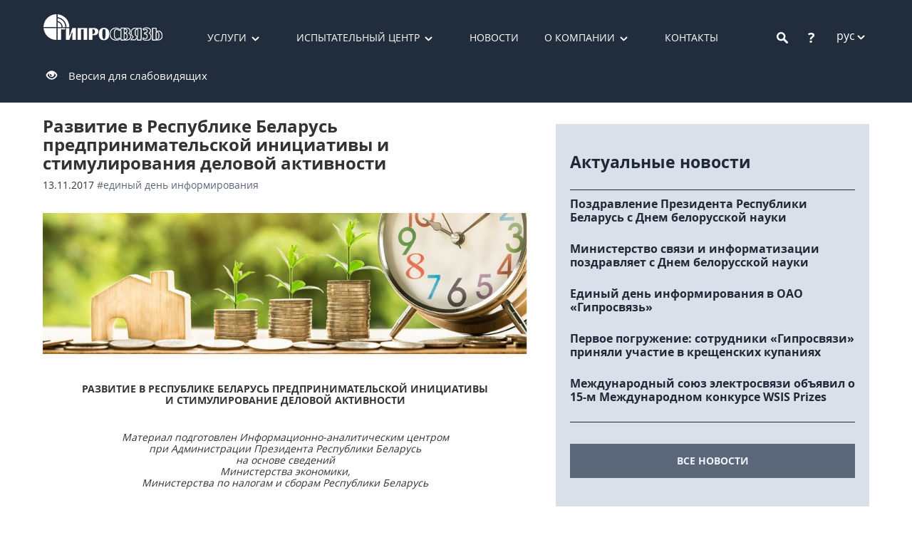

--- FILE ---
content_type: text/html; charset=utf-8
request_url: https://giprosvjaz.by/ru/news/razvitie-v-respublike-1397
body_size: 30816
content:

<!DOCTYPE html>
<html>
<head lang="ru">
    <meta charset="UTF-8" />
    <meta content="width=device-width, initial-scale=1.0" name="viewport">
    

    <title>Развитие в Республике Беларусь предпринимательской инициативы и стимулирования деловой активности</title>
    <link REL="shortcut icon" href="/favicon.ico">
    <link href="/css?v=hMoG1QXvRiIKQEsxZk7sKjYwtcxK40JqOYv7SRkMjwA1" rel="stylesheet"/>

    <link href="/css/modaler?v=2RMttQit2RR-Ihw0U-EZa_82V9kIAuVWSFfIhBCk4_I1" rel="stylesheet"/>

    
    <link href="/css/news?v=PHB0ABwmkocaAWcWxyRlD4hgyDYYyoYym4J9BSaatB81" rel="stylesheet"/>


</head>
<body>
    <script>
        (function (i, s, o, g, r, a, m) {
            i['GoogleAnalyticsObject'] = r; i[r] = i[r] || function () {
                (i[r].q = i[r].q || []).push(arguments)
            }, i[r].l = 1 * new Date(); a = s.createElement(o),
                m = s.getElementsByTagName(o)[0]; a.async = 1; a.src = g; m.parentNode.insertBefore(a, m)
        })(window, document, 'script', '//www.google-analytics.com/analytics.js', 'ga');
        ga('create', 'UA-72020717-1', 'auto');
        ga('send', 'pageview');
    </script>
    <!-- Yandex.Metrika counter -->
    <script type="text/javascript">
        (function (d, w, c) {
            (w[c] = w[c] || []).push(function () {
                try {
                    w.yaCounter34544060 = new Ya.Metrika({
                        id: 34544060,
                        clickmap: true,
                        trackLinks: true,
                        accurateTrackBounce: true,
                        webvisor: true
                    });
                } catch (e) { }
            });

            var n = d.getElementsByTagName("script")[0],
                s = d.createElement("script"),
                f = function () { n.parentNode.insertBefore(s, n); };
            s.type = "text/javascript";
            s.async = true;
            s.src = "https://mc.yandex.ru/metrika/watch.js";

            if (w.opera == "[object Opera]") {
                d.addEventListener("DOMContentLoaded", f, false);
            } else { f(); }
        })(document, window, "yandex_metrika_callbacks");
    </script>
    <noscript>
        <div>
            <img src="https://mc.yandex.ru/watch/34544060" style="position: absolute; left: -9999px;" alt="" />
        </div>
    </noscript>
    <!-- /Yandex.Metrika counter -->
    <!--[if lt IE 9]><p style="text-align: center; padding: 10px; background-color: khaki;"><strong>Ваш браузер устарел. Пожалуйста, обновите его.</strong></p><![endif]-->
    <div class="page-wapper">
        <header>
            <div class="container-fluid bg-sapphire--l">
                
                <div id="xs-menu" style="right: -230px; position: fixed" class="visible-xs visible-sm">
                    <div><a class="" href="/ru/services">Услуги</a></div>
                    <div><a class="" href="/ru/labs">Испытательный центр</a></div>
                    <div><a class="" href="/ru/news">Новости</a></div>
                    <div><a class="" href="/ru/about">О компании</a></div>
                    <div><a class="" href="/ru/contacts">Контакты</a></div>
                    <div><a class="" href="/ru/activities">Деятельность</a></div>
                    <div><a class="" href="/ru/history">История</a></div>
                    <div><a class="" href="/ru/licenses">Лицензии и Сертификаты</a></div>
                    <div><a class="" href="/ru/administrative_procedures">Административные процедуры</a></div>
                    <div><a class="" href="/ru/vacancies">Вакансии</a></div>
                    <div><a class="" href="/ru/feedback">Электронные обращения</a></div>
                    <div><a class=" visible-m-xs" href="/ru/Faq">Вопросы и ответы</a></div>
                    <div><a class=" visible-m-xs" href="/ru/search">Поиск</a></div>
                </div>
                
                <div id="box" class="container">
                    <div class="header">
                        <a href="/">
                            <img src="/Content/WebUBL/images/logo.png" class="logo" alt="ОАО &#171;Гипросвязь&#187;" />
                        </a>
                        <div class="menu-main hidden-xs hidden-sm">
                            <ul>
                                <li class="more">
                                    <a class="" href="/ru/services">Услуги</a>
                                        <ul class="drop-menu">
                                                    <li><a href="/ru/services/group/ekspertiza-v-sfere-cifrovogo-razvitiya-13">Экспертиза в сфере цифрового развития</a></li>
                                                    <li><a href="/ru/services/group/reviziya-it-landshafta-chastnyx-kommercheskix-organizacij-14">Ревизия ИТ-ландшафта частных коммерческих организаций</a></li>
                                                    <li><a href="/ru/services/group/reviziya-it-landshafta-gosudarstvennyx-organizacij-17">Ревизия ИТ-ландшафта государственных организаций</a></li>
                                                    <li><a href="/ru/services/group/ekonomika-dannyx-18">Экономика данных</a></li>
                                                    <li><a href="/ru/services/group/pokazateli-cifrovogo-razvitiya-ekonomiki-i-ate-15">Показатели цифрового развития экономики и АТЕ</a></li>
                                                    <li><a href="/ru/services/group/obrazovatelnye-uslugi-16">Образовательные услуги</a></li>
                                                    <li><a href="/ru/services/group/sertifikaciya-i-deklarirovanie-sootvetstviya-5">Сертификация и декларирование соответствия</a></li>
                                                    <li><a href="/ru/services/group/proektirovanie-i-izyskaniya-1">Проектирование и изыскания</a></li>
                                                    <li><a href="/ru/services/group/texnicheskie-ispytaniya-4">Технические испытания</a></li>
                                                    <li><a href="/ru/services/group/analiticheskie-i-konsultacionnye-uslugi-6">Аналитические и консультационные услуги</a></li>
                                                    <li><a href="/ru/services/group/nauka-i-issledovaniya-2">Наука и исследования</a></li>
                                        </ul>
                                </li>
                                <li class="more">
                                    <a class="" href="/ru/labs">Испытательный центр</a>
                                        <ul class="drop-menu">
                                                    <li><a href="/ru/labs/nauchno-issledovatelskij-i-ispytatelnyj-centr-4">Научно-исследовательский и испытательный центр</a></li>
                                                    <li><a href="/ru/labs/niil-to-1">НИИЛ ТО</a></li>
                                                    <li><a href="/ru/labs/emc-lab-2">НИИЛ ЭМИ</a></li>
                                                    <li><a href="/ru/labs/nil-sus-3">НИЛ СУС</a></li>
                                        </ul>
                                </li>
                                <li class="menu-main--other">
                                    <a class="" href="/ru/news">Новости</a>
                                </li>
                                <li class="more">
                                    <a class="" href="/ru/about">О компании</a>
                                    <ul class="drop-menu">
                                        <li><a class="" href="/ru/activities">Деятельность</a></li>
                                        <li><a class="" href="/ru/history">История</a></li>
                                        <li><a class="" href="/ru/licenses">Лицензии и Сертификаты</a></li>
                                        <li><a class="" href="/ru/administrative_procedures">Административные процедуры</a></li>
                                        <li><a class="" href="/ru/vacancies">Вакансии</a></li>
                                        <li><a class="" href="/ru/feedback">Электронные обращения</a></li>
                                    </ul>
                                </li>
                                <li><a class="" href="/ru/contacts">Контакты</a></li>
                            </ul>
                        </div>
                        <div class="header-elements">
                            <div class="header__search">
<form action="/ru/search" method="get">                                    <span class="btn-search"></span>
                                    <input type="search" name="s" class="form-control" />
</form>                            </div>
                            <div class="header__question">
                                <a href="/ru/Faq">?</a>
                            </div>
                                <div class="header__language">
                                    <span class="pointer" data-toggle="collapse" data-target="#more-lang" aria-expanded="false">рус</span>
                                    <div class="collapse" id="more-lang">
                                            <div>
                                                    <p style="color: silver; padding: 0; margin: 0;">eng</p>
                                            </div>
                                            <div>
                                                    <p style="color: silver; padding: 0; margin: 0;">бел</p>
                                            </div>
                                    </div>
                                </div>
                            <div class="header__menu">
                                <a class="btn-xs-menu outline" data-href="#xs-menu" data-open="false" data-id="#box">
                                    <div class="mn">
                                        <hr />
                                        <hr />
                                        <hr />
                                    </div>
                                    <div class="cls">
                                        <div>
                                            <hr />
                                            <hr />
                                        </div>
                                    </div>
                                </a>
                            </div>
                            
                        </div>
                        <div class="to-poor-vision-button">
                            <span class="glyphicon glyphicon-eye-open" aria-hidden="true"></span>&nbsp;&nbsp;&nbsp;
                            <a href="/ru/News/PoorVision">Версия для слабовидящих</a>
                        </div>
                    </div>
                </div>
            </div>
        </header>
        <div class="main">
            
<div class="container">
    <div class="news">
                <h1 class="txt-header">Развитие в Республике Беларусь предпринимательской инициативы и стимулирования деловой активности</h1>
        <p class="txt-date">
            13.11.2017
                    <span><a class="tag" href="/ru/news?tag=14">#Единый день информирования</a></span>
        </p>
            <div class="news-img" style="background-image: url(/Images/article/1397/68013f2b909a4160978ab73b7dd81a4c.jpg)"></div>
        <div class="news-content"><p style="text-align: center;"><strong>РАЗВИТИЕ В РЕСПУБЛИКЕ БЕЛАРУСЬ ПРЕДПРИНИМАТЕЛЬСКОЙ ИНИЦИАТИВЫ <br> И СТИМУЛИРОВАНИЕ ДЕЛОВОЙ АКТИВНОСТИ</strong></p>
<p><em>&nbsp;</em></p>
<p style="text-align: center;"><em>Материал подготовлен Информационно-аналитическим центром </em><br><em> при Администрации Президента Республики Беларусь </em><br><em>на основе сведений </em><br><em> Министерства экономики, </em><br><em> Министерства по налогам и сборам Республики Беларусь </em></p>
<p>&nbsp;</p>
<p style="text-align: justify;"><strong>Устойчивое социально-экономическое</strong><strong> развитие страны во многом зависит от уровня активности малого и среднего предпринимательства</strong> (далее&nbsp;&ndash;&nbsp;МСП). Данный сектор экономики является достаточно мобильным и может сгладить негативные процессы в сфере занятости населения, обеспечить социальную адаптацию высвобождающихся с крупных предприятий работников, а также сформировать новые рыночные ниши и точки экономического роста.</p>
<p style="text-align: justify;"><strong>Вопросы активизации в Беларуси деловой инициативы находятся под постоянным контролем Президента А.Г.Лукашенко.</strong></p>
<p style="text-align: justify;">Глава государства 21 апреля 2017&nbsp;г. в своем Послании к&nbsp;белорусскому народу и Национальному собранию Республики Беларусь особо отметил: &rdquo;Надо для бизнеса сделать столько, сколько надо. Чтобы он мог функцио-нировать, чтобы он мог открыть дело, работать без оглядки и понимать, что никто незаконно к нему не придет и не начнет выколачивать из него взятки&hellip; <strong>Главное право человека &ndash; на труд и достойную заработную плату. И это право человека мы должны обеспечить&ldquo;</strong>.</p>
<p style="text-align: center;"><strong>****</strong></p>
<p style="text-align: justify;"><strong><u>Общая статистика МСП</u></strong></p>
<p style="text-align: justify;"><strong>В Республике Беларусь любой желающий может свободно заниматься предпринимательской деятельностью</strong> с момента государственной регистрации в качестве индивидуального предпринимателя или юридического лица, а по некоторым видам, которые до недавнего времени были предпринимательской деятельностью, и без регистрации.</p>
<p style="text-align: justify;"><strong><em>Справочно:</em></strong></p>
<p style="text-align: justify; padding-left: 30px;"><em>Справочно-информационные сведения и описание необходимых шагов для начала бизнес-активности размещены в разделе &rdquo;Малый и средний бизнес&ldquo; на официальном сайте Министерства экономики Республики Беларусь (<a href="http://www.economy.gov.by/ru/small_business-ru/">http://www.economy.gov.by/ru/small_business-ru/</a>) в тематических рубриках &rdquo;Как начать свое дело: от замысла до воплощения&ldquo;, &rdquo;В помощь индивидуальному предпринимателю&ldquo; и др.</em></p>
<p style="text-align: justify;">В соответствии с Законом Республики Беларусь от 1 июля 2010 года &rdquo;О поддержке малого и среднего предпринимательства&ldquo; <strong>МСП </strong>в нашей стране <strong>включает</strong>:</p>
<p style="text-align: justify;"><strong>субъекты малого предпринимательства</strong></p>
<ul style="text-align: justify;">
<li>индивидуальные предприниматели, зарегистрированные в Республике Беларусь;</li>
<li>микроорганизации &ndash; зарегистрированные в Республике Беларусь коммерческие организации со средней численностью работников за календарный год до 15 человек включительно;</li>
<li>малые организации &ndash; зарегистрированные в Республике Беларусь коммерческие организации со средней численностью работников за календарный год от 16 <br> до 100 человек включительно;</li>
</ul>
<p style="text-align: justify;"><strong>субъекты среднего предпринимательства</strong></p>
<ul style="text-align: justify;">
<li>зарегистрированные в Республике Беларусь коммерческие организации со средней численностью работников за календарный год от 101 до 250 человек включительно.</li>
</ul>
<p style="text-align: justify;"><strong>Сектор малого предпринимательства</strong> обеспечивает занятость населения и&nbsp; <strong>сосредоточен в сферах услуг населению</strong> (по итогам 2016 года &ndash; 73% от общего количества микро- и малых организаций, в том числе в сфере торговли &ndash; 37%). Таким образом, имеет место отраслевая концентрация малых предприятий.</p>
<p style="text-align: justify;"><strong>В сфере индивидуального предпринимательства складывается аналогичная ситуация </strong>(в сфере услуг заняты около 85% индивидуальных предпринимателей).</p>
<p style="text-align: justify;">Со средним бизнесом связано решение задач по обеспечению экономического роста и перехода на инновационный путь развития. <strong>Средние предприятия в б&oacute;льшей степени представлены в сфере производства</strong> (около 68% таких организаций осуществляют деятельность в области промышленности, строительства, сельского хозяйства).</p>
<p style="text-align: justify;">По итогам 2016 года <strong>численность занятых в микро-, малых и средних организациях, численность индивидуальных предпринимателей и привлекаемых ими наемных лиц</strong><strong> составила</strong> <strong>1&nbsp;319,4 тыс.</strong> <strong>человек</strong> и увеличилась, по сравнению с 2015 годом, на&nbsp; 10,3 тыс. человек, или на 0,8% (2015 год &ndash; 1&nbsp;309,1 тыс. человек).</p>
<p style="text-align: justify;">По данным МНС, <strong>количество микро-, малых и средних организаций</strong> на 1 сентября 2017&nbsp;г. составило <strong>111,6&nbsp;тыс.&nbsp;единиц</strong>.</p>
<p style="text-align: justify;"><strong><em>Вниманию выступающих: </em></strong><em>здесь и далее ц</em><em>елесообразно приводить соответствующие сведения и примеры применительно к конкретному региону (городу). </em></p>
<p style="text-align: justify;">На 1 сентября 2017&nbsp;г. в республике осуществляли деятельность <strong>234,5&nbsp;тыс. </strong><strong>индивидуальных предпринимателей</strong>.</p>
<p style="text-align: justify;"><strong>Индивидуальные предприниматели не только работают сами, но и создают новые рабочие места в сегодняшнее непростое время.</strong></p>
<p style="text-align: justify;">Численность привлекаемых индивидуальными предпринимателями наемных лиц составила:</p>
<ul style="text-align: justify;">
<li>за 2016 год &ndash; 46,9 тыс. человек (увеличилась, по сравнению с аналогичным периодом прошлого года, на 15,2%, или на 6,2&nbsp;тыс. человек);</li>
<li>за январь &ndash; июнь 2017 г. &ndash; 48,3 тыс. человек (увеличилась, по сравнению с аналогичным периодом прошлого года, на 16,6%, или на 6,9 тыс. человек).</li>
</ul>
<p style="text-align: justify;"><strong><u>Экономические показатели МСП</u></strong></p>
<p style="text-align: justify;">По данным Минэкономики, <strong>доля валовой добавленной стоимости </strong>(далее&nbsp;&ndash;&nbsp;ВДС)<strong> субъектов МСП (включая индивидуальных</strong><strong> предпринимателей) в ВДС страны за 2016 год составила 27,5%.</strong></p>
<p style="text-align: justify;"><strong><em>Справочно:</em></strong></p>
<p style="text-align: justify; padding-left: 30px;"><em>Валовая добавленная стоимость &ndash; разность между выпуском и промежуточным потреблением, исчисляемая по видам экономической деятельности. Термин &rdquo;валовая&ldquo; указывает на то, что показатель включает потребленную в процессе производства стоимость основного капитала.</em></p>
<p style="text-align: justify;">Наибольший удельный вес субъектов МСП (включая индивидуальных предпринимателей) в ВДС региона в 2016 году отмечен по г.Минску и Минской области &ndash; 40,7% и 32,6% соответственно, наименьший&nbsp;&ndash;&nbsp;по Гродненской и Гомельской областям &ndash; 17,6% и 16,3% соответственно. По Брестской области доля ВДС составила 24,2%, Витебской&nbsp;&ndash;&nbsp;18,1%, Могилевской&nbsp;&ndash;&nbsp;21,6%.</p>
<p style="text-align: justify;"><strong>Удельный вес занятых в сфере малого и среднего </strong><strong>предпринимательства (с учетом индивидуальных предпринимателей</strong><strong> и привлекаемых ими наемных лиц) от общей численности занятых в экономике по итогам 2016 года составил 29,9%</strong>.</p>
<p style="text-align: justify;">По данным МНС, доля<strong> платежей от &nbsp;субъектов малого и среднего предпринимательства</strong> (без ИП) в &nbsp;общей сумме поступлений, контролируемых налоговыми органами, составила:</p>
<ul style="text-align: justify;">
<li>за 2016 год &ndash; 28,8% от общих поступлений, или 5&nbsp;934,8&nbsp;млн. руб.;</li>
<li>за январь &ndash; август 2017 г. &ndash; 29,8% от общих поступлений, или 4&nbsp;371,7&nbsp;млн. руб.</li>
</ul>
<p style="text-align: justify;"><strong><em>Справочно:</em></strong></p>
<p style="text-align: justify; padding-left: 30px;"><em>Налоговые органы администрируют более 70% поступлений в консолидированный бюджет республики, в том числе в местные бюджеты &ndash; 100%. </em></p>
<p style="text-align: justify;">Доля<strong> платежей от индивидуальных предпринимателей</strong> в &nbsp;общей сумме поступлений, контролируемых налоговыми органами, составила:</p>
<ul style="text-align: justify;">
<li>за 2016 год &ndash; 2,1% от общих поступлений, или 429,9 млн. руб.;</li>
<li>за январь &ndash; август 2017 г. &ndash; 2,2% от общих поступлений, или 317 млн. руб.</li>
</ul>
<p style="text-align: justify;"><strong><u>Улучшение деловой среды в Республике Беларусь</u></strong></p>
<p style="text-align: justify;"><strong><em>Оптимизация административных процедур</em></strong></p>
<p style="text-align: justify;">Осуществляется в рамках Государственной программы &rdquo;Малое и среднее предпринимательство в Республике Беларусь&ldquo; на 2016 &ndash; 2020 годы (далее &ndash; Государственная программа):</p>
<ul style="text-align: justify;">
<li>в 2016 году были упразднены <strong>32</strong> излишние, неактуальные и неэффективные административные процедуры для бизнеса;</li>
<li>в январе &ndash; июне 2017 г. отменены <strong>15</strong> и упрощены <br> <strong>9</strong> административных процедур.</li>
</ul>
<p style="text-align: justify;">Ведется работа по <strong>созданию электронного реестра административных процедур</strong>, осуществляемых по заявлению юридических лиц и индивидуальных предпринимателей <em>(ввод в эксплуатацию запланирован на 2018 год)</em>. Будущий реестр &ndash; не просто актуальный перечень административных процедур в свободном доступе, но и четкие инструкции по их осуществлению, начиная с бланка заявления, требований к представляемым документам, и заканчивая сведениями о конкретном уполномоченном органе.</p>
<p style="text-align: justify;">Неотъемлемой частью Государственной программы стала &rdquo;дорожная карта&ldquo; (более 40 мероприятий) по улучшению позиции Республики Беларусь в рейтинге Всемирного банка &rdquo;Ведение бизнеса&ldquo;, реализация которой способствовала <strong>улучшению рейтинговых позиций Беларуси в отчете Всемирного банка &rdquo;Ведение бизнеса &ndash; 2017&ldquo;, в сравнении с прошлым годом, на 13 пунктов</strong> (37-е место среди 190 стран мира).</p>
<p style="text-align: justify;"><strong><em>Совершенствование </em></strong><strong><em>контрольной (надзорной) деятельности</em></strong></p>
<p style="text-align: justify;">В последнее время <strong>в целях минимизации вмешательства контролеров в хозяйственную деятельность субъектов предпринимательства предусмотрены</strong>:</p>
<ul style="text-align: justify;">
<li>смещение акцента в деятельности контролеров на профилактическую работу; сокращение оснований для назначения внеплановых проверок;</li>
<li>исключение возможности давать поручения на проведение проверки по находящимся в производстве правоохранительных органов материалам;&nbsp;</li>
<li>исключение возможности вынесения контролером предписания о приостановлении деятельности проверяемого субъекта;</li>
<li>установление административной ответственности контролеров за совершение грубых нарушений при проведении проверок;</li>
<li>создание при Комитете государственного контроля Межведомственного совета по контрольной (надзорной) деятельности; реформирование системы ведомственного контроля с переориентацией данных служб на проведение анализа (аудита) и принятие мер по повышению эффективности деятельности предприятия.</li>
</ul>
<p style="text-align: justify;"><em>Данные нормы содержатся в</em><em>&nbsp; <strong>Указе Президента Республики Беларусь от 16 октября 2017 г. №&nbsp;376</strong> &rdquo;О мерах по совершенствованию </em><em>контрольной (надзорной) деятельности</em><em>&ldquo;</em><em>.</em></p>
<p style="text-align: justify;"><strong><em>Налогообложение</em></strong></p>
<p style="text-align: justify;">В целях развития малого бизнеса<strong> создана упрощенная система налогообложения</strong> (далее &ndash; УСН), для которой установлены одни из самых низких ставок на территории&nbsp; Евразийского экономического союза. УСН привлекательна простотой исчисления, возможностью не вести бухгалтерский учет, низкими налоговыми ставками (с 2013 года ставка налога при УСН равна 5% для организаций, не уплачивающих НДС, и 3% &ndash; для плательщиков НДС).</p>
<p style="text-align: justify;"><strong>Справочно:</strong></p>
<p style="text-align: justify; padding-left: 30px;">На 1 января 2017 г. УСН применяли 62&nbsp;тыс.&nbsp; организаций <br> и 133,8 тыс.&nbsp; индивидуальных предпринимателей, что составляет 47% от всех плательщиков, состоящих на учете в налоговых органах.</p>
<p style="text-align: justify;">Из общего числа индивидуальных предпринимателей более 56% применяют УСН, более 37% являются плательщиками единого налога, около 6% применяют общий порядок исчисления и уплаты налогов.</p>
<p style="text-align: justify;"><strong>Для индивидуальных предпринимателей также действует&nbsp; специальный режим налогообложения </strong>в виде уплаты единого налога в фиксированной сумме.</p>
<p style="text-align: justify;"><strong>Сельхозпроизводителям Республики Беларусь предоставлена возможность применения льготного режима налогообложения</strong> в виде уплаты единого налога для производителей сельскохозяйственной продукции по ставке 1%.</p>
<p style="text-align: justify;"><strong>Предусмотрены специальные режимы налогообложения для лиц, занимающихся ремесленной деятельностью,&nbsp; оказанием услуг в сфере агроэкотуризма</strong>. При их применении не требуется регистрации физического лица в качестве субъекта предпринимательства, не предусмотрено ведение налогового учета, порядок уплаты налогов (сборов) понятен и прост.</p>
<p style="text-align: justify;">Серьезные налоговые стимулы предусмотрены для развития производств и рынка услуг в сельской местности, малых и средних городах. Так, субъекты хозяйствования в течение семи календарных лет со дня их создания освобождаются от исчисления и уплаты основных налогов (налог на прибыль, подоходный&nbsp; налог от реализации товаров (работ, услуг) собственного производства, налог на недвижимость). Областным Советам депутатов Декрет №&nbsp;6 предписывает установление для индивидуальных предпринимателей понижающих коэффициентов в размере не более 0,5 к ставкам единого налога с индивидуальных предпринимателей и иных физических лиц.</p>
<p style="text-align: justify;"><em>Данные нормы содержатся в <strong>Декрете Президента Республики Беларусь от 7 мая 2012 г. № 6 </strong>&rdquo;О стимулировании предпринимательской деятельности на территории средних, малых городских поселений, сельской местности&ldquo; (далее &ndash; Декрет № 6)</em></p>
<p style="text-align: justify;">На 1 января 2017&nbsp;г. нормы Декрета №&nbsp;6 применяли <br> 2,2 тыс.&nbsp;плательщиков, что составляет 0,5% от всех плательщиков, состоящих на учете в налоговых органах.</p>
<p style="text-align: justify;"><strong><em>Активизация процессов развития малого бизнеса в сфере торговли, общественного питания и бытовых услуг на территории средних, малых городских поселений, сельской местности </em></strong></p>
<p style="text-align: justify;">Юридическим лицам и индивидуальным предпринимателям, осуществляющим на территории сельской местности розничную торговлю, общественное питание, бытовые услуги населению и на территории малых городских поселений общественное питание, бытовые услуги населению, на пять лет <em>(с 1 января 2018 г. по 31 декабря </em><em>2022 г.) </em><strong>предоставлены</strong>:</p>
<ul style="text-align: justify;">
<li>пониженные ставки по налогу на прибыль (для юридических лиц) и по подоходному налогу с физических лиц (для индивидуальных предпринимателей) в размере 6%;</li>
<li>для индивидуальных предпринимателей-плательщиков единого налога ставку в размере 1 базовой величины в месяц;</li>
<li>освобождение оборотов от НДС;</li>
<li>освобождение от налога на недвижимость, земельного налога, арендной платы за земельные участки, находящиеся в государственной собственности, и используемые под размещение торговых объектов, объектов общественного питания и бытового обслуживания.</li>
</ul>
<p style="text-align: justify;"><em>Данные нормы предусмотрены <strong>Указом Президента Республики Беларусь от 22 сентября 2017 г. №&nbsp;345</strong> &rdquo;О развитии торговли, общественного питания, бытового обслуживания&ldquo;.</em></p>
<p style="text-align: justify;"><strong><em>Вовлечение в экономическую деятельность граждан, не осуществляющих предпринимательскую деятельность</em></strong></p>
<p style="text-align: justify;">В этих целях приняты: Указ Президента Республики Беларусь от 21 сентября 2017 г.&nbsp; №&nbsp;337 &rdquo;О&nbsp;регулировании деятельности физических лиц&ldquo; (далее &ndash; Указ №&nbsp;337), Указ Президента Республики Беларусь от 9 октября 2017 г. №&nbsp;364 &rdquo;Об осуществлении физическими лицами&nbsp; ремесленной деятельности&ldquo; (далее &ndash; Указ №&nbsp;364), Указ Президента Республики Беларусь от 9 октября 2017 г. №&nbsp;365 &rdquo;О развитии агроэкотуризма&ldquo; (далее &ndash; Указ №&nbsp;365).</p>
<p style="text-align: justify;">К настоящему времени<strong> расширен перечень видов деятельности</strong> (на 12 позиций) <strong>с уплатой только единого налога без регистрации в качестве индивидуальных предпринимателей</strong>. Такая возможность вводится, к примеру, в отношении:</p>
<ul style="text-align: justify;">
<li>ремонта часов, обуви;</li>
<li>сборки мебели;</li>
<li>производства одежды и обуви из материалов заказчика;</li>
<li>штукатурных, малярных, стекольных работ, работ по устройству покрытий пола и облицовке стен, по оклеиванию стен обоями, по кладке (ремонту) печей и каминов;</li>
<li>оказания услуг по разработке веб-сайтов, установке (настройке) компьютеров и программного обеспечения;</li>
<li>парикмахерских и косметических услуг и др.</li>
</ul>
<p style="text-align: justify;"><em>Предусмотрены в <strong>Указе №&nbsp;337</strong>.</em></p>
<p style="text-align: justify;"><strong>Предусмотрены&nbsp; дополнительные условия для развития ремесленной деятельности</strong>:</p>
<ul style="text-align: justify;">
<li>расширение перечня видов ремесленной деятельности;</li>
<li>конкретизация материалов, которые могут использоваться для изготовления ремесленной продукции;</li>
<li>расширение способов реализации ремесленной продукции;</li>
<li>упрощение деятельности по передаче знаний и навыков (предоставлено право обучать ремесленной деятельности одновременно трех учеников).</li>
</ul>
<p style="text-align: justify;"><em>Предусмотрены в <strong>Указе №&nbsp;364</strong>.</em></p>
<p style="text-align: justify;"><strong><em>Справочно:</em></strong></p>
<p style="text-align: justify; padding-left: 30px;"><em>Численность ремесленников составляла:<br>в 2005 году &ndash; 234 человека; <br>в 2010 году &ndash; 4&nbsp;319;<br>в 2015 году&nbsp; &ndash; 17&nbsp;660;<br>в 2016 году &ndash; <strong>23&nbsp;359</strong>.<br>При этом более 75% ремесленников сосредоточено в регионах, где по ряду причин уровень безработицы выше, чем в столице, что способствует снятию социальной напряженности и обеспечению самозанятости населения в регионах.</em></p>
<p style="text-align: justify;"><strong>К нововведениям в сфере</strong> <strong>агроэкотуризма</strong> <strong>относятся</strong>:</p>
<ul style="text-align: justify;">
<li>возможность привлечения субъектами агроэкотуризма граждан для работы в их агроэкоусадьбах по трудовым и (или) гражданско-правовым договорам;</li>
<li>предоставление субъектам агроэкотуризма возможности возведения на территории их агроэкоусадеб гостевых домиков;</li>
<li>расширение перечня услуг, предоставляемых субъектами агроэкотуризма;</li>
<li>исключение нормы, ограничивающей ведение деятельности по оказанию услуг в сфере агроэкотуризма на территории курортных зон.</li>
</ul>
<p style="text-align: justify;"><em>Предусмотрены в <strong>Указе №&nbsp;365</strong>.</em></p>
<p style="text-align: justify;"><strong><em>Справочно: </em></strong></p>
<p style="text-align: justify; padding-left: 30px;"><em>Деятельность в сфере агроэкотуризма осуществляли: <br>в 2006 году &ndash; 28 физических лиц &ndash; субъектов агроэкотуризма;<br> в 2010 году &ndash; 1&nbsp;210;<br>в 2015 году &ndash; 1&nbsp;561;<br> в 2016 году &ndash; <strong>1&nbsp;769</strong>. </em></p>
<p style="text-align: justify;"><strong><em>Создание комфортных условий для добровольного исполнения плательщиками налоговых обязательств</em></strong></p>
<p style="text-align: justify;">Приняты меры по <strong>повышению качества обслуживания плательщиков</strong>.</p>
<p style="text-align: justify;">С конца 2016 года организованы и функционируют специально оборудованные места для обслуживания плательщиков посредством использования электронной очереди &ndash; центры обслуживания плательщиков (далее &ndash; ЦОП). Как следствие, начались постепенный отход от закрепления плательщиков за конкретными инспекторами и переход на экстерриториальный принцип обслуживания. Уже в 2018 году во всех инспекциях МНС по районам г.Минска, а также во многих крупных инспекциях в областях будет организован прием плательщиков посредством ЦОП.</p>
<p style="text-align: justify;"><strong>Развивается электронное взаимодействие с плательщиками.</strong></p>
<p style="text-align: justify;">Сегодня электронное взаимодействие с налоговыми органами через <strong>Личный кабинет плательщика</strong> осуществляют 214,3 тыс.&nbsp; юридических лиц и индивидуальных предпринимателей и 32 тыс. физических лиц. <em>Для сравнения: в 2016 году электронным сервисом пользовались 79,2 тыс. юридических лиц и индивидуальных</em> <em>предпринимателей</em><em> и 14,6 тыс. физических </em><em>лиц.</em></p>
<p style="text-align: justify;">До конца 2017 года Личный кабинет плательщика дополнится новыми видами электронных документов, которыми будут обмениваться&nbsp; плательщики и налоговые органы. Кроме того, появятся электронные сервисы &rdquo;Создай свой бизнес&ldquo;, &rdquo;Налогообложение физических лиц и ответы на актуальные вопросы&ldquo;, &rdquo;Форум налоговых органов&ldquo; и мобильное приложение для работы с Личным кабинетом.</p>
<p style="text-align: justify;"><strong>Совершенствуется информационно-разъяснительная работа.</strong></p>
<p style="text-align: justify;">К примеру, на портале МНС внедрен электронный сервис <strong>&rdquo;Центр информирования плательщиков&ldquo;</strong>, предоставляющий налоговым органам возможность направлять плательщикам на их электронные почтовые адреса информационные сообщения.</p>
<p style="text-align: justify;">Успешно функционирует <strong>&rdquo;Контакт-</strong><strong>центр&ldquo;</strong> <em>(короткий номер 189, стационарная сеть)</em>, осуществляющий информирование плательщиков о деятельности налоговых органов и разъяснение норм налогового законодательства для физических лиц и индивидуальных предпринимателей. Ежегодно контакт-центр отвечает на 45&nbsp;тыс. звонков.</p>
<p style="text-align: justify;"><strong><em>Налоговое консультирование</em></strong></p>
<p style="text-align: justify;">В целях обеспечения защиты интересов субъектов хозяйствования в сфере налогообложения и создания правовых основ для осуществления деятельности по налоговому консультированию издан <strong>Указ Президента Республики Беларусь от 19 сентября 2017 г.&nbsp; №&nbsp;338 </strong>&rdquo;О налоговом консультировании в Республике Беларусь&ldquo;. Названный правовой акт предусматриваеет введение в стране института налоговых консультантов.</p>
<p style="text-align: justify;"><strong><em>Активизация диалога бизнеса и государства</em></strong></p>
<p style="text-align: justify;">В этих целях принят Указ Президента Республики Беларусь <br> от 10 октября 2017 г. №&nbsp;370 &rdquo;О Совете по развитию предпринимательства&ldquo;, а также внесены изменения и дополнения в постановление Совета Министров Республики Беларусь от 20 марта 2012 г. №&nbsp;247.</p>
<p style="text-align: justify;">Предусмотрены <strong>обновление состава Совета по развитию предпринимательства и повышение его роли в регулировании экономической деятельности</strong> за счет наделения рядом дополнительных полномочий (в том числе участие в подготовке нормативных правовых актов, в том числе технического характера, внесение предложений в Правительство, рассмотрение обращений субъектов хозяйствования).</p>
<p style="text-align: justify;"><strong>Члены Совета смогут участвовать в работе общественно-консультативных советов по развитию предпринимательства</strong>, созданных при республиканских органах государственного управления и иных организациях, подчиненных Правительству, местных органах власти. Практика показывает, что именно на таких площадках путем дискуссий и обмена мнениями вырабатываются, а потом и принимаются наиболее эффективные решения по регулированию бизнес-сферы.</p>
<p style="text-align: justify;">В целях усиления роли общественно-консультативных (экспертных) советов в принятии управленческих решений, затрагивающих интересы бизнеса, <strong>в составе советов предусмотрено равное представительство власти и бизнеса</strong>, переход деятельности советов на системную (плановую) работу, открытую для общественности.</p>
<p style="text-align: justify;"><strong><em>Справочно:</em></strong></p>
<p style="text-align: justify; padding-left: 30px;"><em>На 1 января 2017&nbsp;г. при государственных органах (организациях) создано <strong>35</strong> общественно-консультативных (экспертных) советов. </em></p>
<p style="text-align: justify;"><strong>&nbsp;</strong></p>
<p style="text-align: justify;"><strong><u>Государственная поддержка субъектов малого и среднего предпринимательства</u></strong></p>
<p style="text-align: justify;"><strong><em>Инфраструктура поддержки малого и среднего предпринимательства</em></strong></p>
<p style="text-align: justify;">В республике действует сеть субъектов инфраструктуры поддержки малого и среднего предпринимательства.</p>
<p style="text-align: justify;"><strong><em>Справочно:</em></strong></p>
<p style="text-align: justify; padding-left: 30px;"><em>На 1 сентября 2017&nbsp;г. в стране действовали <strong>94 центра поддержки бизнеса и 23 инкубатора</strong> (в Брестской области &ndash; <br> 9 центров, 2 инкубатора; Витебской &ndash; 6 центров, 2 инкубатора; Гомельской &ndash; 8 центров, 2 инкубатора; Гродненской &ndash; 21 центр; Минской &ndash; 13 центров, 4 инкубатора; Могилевской &ndash; 10 центров, <br> 5 инкубаторов; г.Минске &ndash; 27 центров, 8 инкубаторов).</em></p>
<p style="text-align: justify;">Деятельность центров направлена на <strong>оказание субъектам предпринимательства, гражданам, желающим начать свое дело,</strong> <strong>информационных и консультационных услуг</strong> по организации и ведению предпринимательской деятельности, <strong>содействия</strong> в получении финансовых и материально-технических ресурсов, участии в выставках, ярмарках, налаживанию деловых контактов, продвижению производимой ими продукции на внутренний и внешние рынки, подготовке и обеспечению указанных субъектов квалифицированными кадрами, проведению маркетинговых исследований и др.</p>
<p style="text-align: justify;"><strong>В 2016 году услугами центров воспользовались 126,4&nbsp;тыс.&nbsp;человек.</strong> Организовано и проведено 3,4 тыс. семинаров по актуальной для предпринимателей тематике, в которых приняли участие около 70&nbsp;тыс.&nbsp;человек.</p>
<p style="text-align: justify;">Инкубаторы предоставляют субъектам малого предпринимательства помещения под офисы и производственную деятельность, офисное оборудование, услуги делового сопровождения в целях создания наиболее благоприятных условий для стартового развития субъектов малого предпринимательства и оказывают им помощь консуль-тационного и технического характера в первые годы их деятельности. <br> К примеру, в 2016 году инкубаторами предоставлены 606 субъектам малого предпринимательства с численностью персонала 3,7 тыс. человек производственные и офисные помещения общей площадью <br> 34,8 тыс. кв. метров.</p>
<p style="text-align: justify;">Недостатком существующей инфраструктуры поддержки бизнеса являются неравномерное распределение ее объектов между <br> г.Минском и регионами Беларуси, а также их низкая представленность в малых городах.</p>
<p style="text-align: justify;"><strong><em>Справочно:</em></strong></p>
<p style="text-align: justify; padding-left: 30px;"><strong><em>Минский регион &ndash; лидер по числу бизнес-инкубаторов и центров поддержки.</em></strong><em> Так, 58 центров поддержки предпринимательства (около 66% от их общего количества) сконцентрированы лишь в трех регионах: г.Минске, Минской и Гродненской областях.</em></p>
<p style="text-align: justify;">В рамках реализации совместного с ПРООН проекта международной технической помощи &rdquo;Содействие занятости и самозанятости населения в малых и средних городах Республики Беларусь&ldquo; до 2019 года планируется создать 5 инкубаторов в Витебской и Могилевской областях.</p>
<p style="text-align: justify;"><strong><em>Государственная финансовая поддержка</em></strong></p>
<p style="text-align: justify;"><strong>Оказывается субъектам малого предпринимательства путем предоставления:</strong></p>
<p style="text-align: justify;"><strong>Белорусским фондом финансовой поддержки предпри-нимателей</strong> (далее&nbsp;&ndash; БФФПП):</p>
<ul style="text-align: justify;">
<li>финансовых средств на возвратной возмездной или безвозмездной основе (займы);</li>
<li>имущества на условиях финансовой аренды (лизинга);</li>
</ul>
<p style="text-align: justify;"><strong><em>Справочно:</em></strong></p>
<p style="text-align: justify; padding-left: 30px;"><strong><em>БФФПП в 2016&nbsp;году профинансировано свыше 40 проектов субъектов малого предпринимательства.</em></strong><em> Общий объем оказанной БФФПП государственной финансовой поддержки составил 2&nbsp;992,1&nbsp;тыс.&nbsp;руб., в том числе за счет средств республиканского бюджета &ndash; 2&nbsp;292,1&nbsp;тыс.&nbsp;руб., за счет собственных средств БФФПП &ndash; 700&nbsp;тыс.&nbsp;руб. Финансовая поддержка оказывалась путем предоставления данным субъектам займов и имущества на условиях финансовой <a href="consultantplus://offline/ref=52C5AC7099C0DE1A03403861B0AA272A4116B3A8AEFB77E8537EB18B03E16EFF55AA3DEE1FAB12D660DDA0671AUAI9N">аренды</a> (лизинга).</em></p>
<p style="text-align: justify; padding-left: 30px;"><em>В 2016 году БФФПП запущен <strong>пилотный проект</strong> по предоставлению за счет средств республиканского бюджета&nbsp; государственной финансовой поддержки в виде займов и финансовой аренды (лизинга)&nbsp; под 10% годовых на реализацию инвестиционных проектов, направленных на&nbsp; производство экспортоориентированной и (или) импортозамещающей продукции (товаров, работ, услуг) и &nbsp;создание новых рабочих мест. Со 2 октября 2017 г. БФФПП процентная ставка по договорам займа и финансовой аренды (лизинга)&nbsp; снижена до 7% годовых.</em></p>
<p style="text-align: justify;"><strong>облисполкомами и Минским горисполкомом</strong>:</p>
<ul style="text-align: justify;">
<li>субсидий для возмещения части процентов за пользование банковскими кредитами;</li>
<li>субсидий для возмещения части расходов на выплату лизинговых платежей по договорам финансовой аренды (лизинга) в части оплаты суммы вознаграждения (дохода) лизингодателя;</li>
<li>субсидий для возмещения части расходов, связанных с участием в выставочно-ярмарочных мероприятиях либо с их организацией;</li>
</ul>
<p style="text-align: justify;"><strong><em>Справочно:</em></strong></p>
<p style="text-align: justify; padding-left: 30px;"><em>В 2016 году из средств местных бюджетов государственная финансовая поддержка субъектам малого предпринимательства&nbsp; оказана на общую сумму 2&nbsp;680&nbsp;тыс.&nbsp;руб. (кредиты предоставлены <br> 19 субъектам малого предпринимательства на сумму 2&nbsp;117,9&nbsp;тыс.&nbsp;руб., субсидии &ndash; 58 субъектам на сумму 562,1 тыс. руб.).</em></p>
<p style="text-align: justify; padding-left: 30px;"><em>В январе &ndash; июне 2017 г. из средств местных бюджетов государственная финансовая поддержка оказана на общую сумму <br> 492,6 тыс. руб., </em><em>в том числе субсидии предоставлены 23 субъектам малого предпринимательства на сумму </em><em>322,6&nbsp;тыс.&nbsp;руб., льготные кредиты &ndash; 2 субъектам на сумму 170&nbsp;тыс.&nbsp;руб. </em></p>
<p style="text-align: justify; padding-left: 30px;"><em>В</em><em> 2016 году финансовая поддержка оказана 8 </em><em>субъектам инфраструктуры </em><em>(центрам поддержки предпринимательства, </em><em>инкубаторам</em><em> малого предпринимательства) на общую сумму 228,4 тыс. руб.</em></p>
<p style="text-align: justify;"><strong>банками Республики Беларусь</strong> &ndash;</p>
<ul style="text-align: justify;">
<li>льготных кредитов (в том числе микрокредитов) за счет средств местных бюджетов, предусмотренных программами государственной поддержки МСП и размещенных во вклады (депозиты) этих банков.</li>
</ul>
<p style="text-align: justify;"><strong><em>Справочно:</em></strong></p>
<p style="text-align: justify; padding-left: 30px;"><em>В 2014&ndash;2016 годах доля кредитов, выданных субъектам МСП в общем объеме кредитов, предоставленных субъектам хозяйствования, составила более 30%. При этом <strong>наиболее популярны краткосрочные кредиты</strong> &ndash; свыше 70% от общей суммы предоставленных кредитов субъектам МСП.</em></p>
<p style="text-align: justify; padding-left: 30px;"><em>Средняя процентная ставка по кредитам в национальной валюте (без учета кредитов, предоставленных на льготных условиях по решениям Президента Республики Беларусь и Правительства), предоставленным МСП, в июле 2017 г. составила 13,7%, снизившись по сравнению с декабрем 2016 г. на 7,4 процентного пункта.</em></p>
<p style="text-align: justify;">Кредитование МСП осуществляется банками как за счет собственных средств, так и за счет ресурсов, привлеченных на основании соглашений с международными и иностранными финансовыми и кредитными организациями, в том числе с ОАО &rdquo;Банк развития Республики Беларусь&ldquo; (далее &ndash; Банк развития).</p>
<p style="text-align: justify;"><strong>В августе 2014 г. в республике стартовала новая программа финансовой поддержки МСП, инициированная и разработанная Банком развития. </strong></p>
<p style="text-align: justify;"><strong><em>Справочно:</em></strong></p>
<p style="text-align: justify; padding-left: 30px;"><em>В 2016 году </em><em>Банк развития</em><em> профинансировал <strong>248</strong> инвестиционных</em><em> проектов, в том числе 91 проект на общих условиях, 137 проектов в рамках стартап-компаний, 14 проектов в рамках нового продукта </em><em>&rdquo;</em><em>Поддержка регионов и женского предпринимательства&ldquo;. В 2016 году общий объем депозитов, размещенных Банком развития в банки-партнеры, составил <strong>27,2 млн. руб.</strong></em></p>
<p style="text-align: justify; padding-left: 30px;"><em>В январе &ndash; июне 2017 г. Банк развития профинансировал <br> <strong>265</strong> инвестиционных проектов (в том числе 74 проекта в рамках продукта &rdquo;Поддержка регионов и женского предпринимательства&ldquo;, 46 проектов в рамках продукта &rdquo;Поддержка предприятий-экспортеров&ldquo;, 38 стартап-компаний). В 2017 году общий объем депозитов, размещенных в банки-партнеры, составил <strong>32,1 млн. руб.</strong></em></p>
<p style="text-align: justify;">Банком развития осуществлена дифференциация продуктов в рамках программы финансовой поддержки в соответствии с приоритетными направлениями развития МСП в Республике Беларусь.</p>
<p style="text-align: justify;"><strong><u>Дальнейшее совершенствование развития предпринимательства</u></strong><strong><u> и стимулирование деловой активности населения </u></strong></p>
<p style="text-align: justify;">Во взаимодействии органов государственного управления с бизнес-сообществом подготовлены проекты: Декрета Президента Республики Беларусь &rdquo;О развитии предпринимательства&ldquo; (далее &ndash; проект Декрета), Указа Президента Республики, предусматривающий комплексную корректировку Указа Президента Республики Беларусь от 1 сентября 2010 г. № 450 &rdquo;О лицензировании отдельных видов деятельности&ldquo; (далее &ndash; проект Указа).</p>
<p style="text-align: justify;">В целях минимизации вмешательства государства в деятельность субъектов хозяйствования и одновременного усиления механизмов саморегулирования бизнеса и его ответственности перед обществом планируются:</p>
<ul style="text-align: justify;">
<li>утверждение перечня видов экономической деятельности, для которых вводится<strong> уведомительный порядок начала осуществления предпринимательской деятельности</strong>;</li>
<li><strong>систематизация, сокращение и упрощение</strong> санитарно-эпидемиологических <strong>требований</strong>, требований в области пожарной безопасности, охраны окружающей среды и ветеринарии к содержанию и эксплуатации капитальных строений (зданий, сооружений), изолированных помещений и иных объектов, принадлежащих субъектам хозяйствования;</li>
<li>утверждение на уровне Главы государства <strong>единого перечня </strong>административных процедур, осуществляемых государственными органами и иными организациями в отношении субъектов хозяйствования;</li>
<li>установление до 2020 года <strong>моратория на повышение налоговых ставок и введение новых налогов, сборов (пошлин)</strong>, что будет содействовать стабилизации финансовой деятельности предприятий;</li>
</ul>
<p style="text-align: center;"><em>Вышеназванные меры предусмотрены проектом Декрета.</em></p>
<ul style="text-align: justify;">
<li><strong>отмена лицензирования</strong> 3 видов и 20&nbsp;подвидов экономической деятельности, которые охватывают 46% от общего числа всех выданных в настоящее время лицензий;</li>
<li><strong>прекращение действия лицензии или ее аннулирование только по решению суда</strong>. Выдача лицензий с 1 июля 2018 г. будет осуществляться исключительно в электронном виде;</li>
<li><strong>формирование и ведение единого электронного реестра лицензий</strong>, содержащего данные о выданных лицензиях, внесении в них изменений и дополнений, аннулировании, приостановлении, возобновлении, прекращении их действия. Доступ к данным этого реестра будет открыт всем заинтересованным и обеспечиваться круглосуточно через Интернет на безвозмездной основе.</li>
</ul>
<p style="text-align: center;"><em>Вышеназванные меры предусмотрены проектом Указа.</em></p>
<p style="text-align: justify;"><strong>&nbsp;</strong></p>
<p style="text-align: center;"><strong>**** </strong></p>
<p style="text-align: justify;"><strong>&nbsp;</strong></p>
<p style="text-align: justify;"><strong>В нашей стране планомерно проводятся реформы в целях динамичного и устойчивого развития предпринимательского сектора экономики.</strong></p>
<p style="text-align: justify;"><strong><em>Справочно:</em></strong></p>
<p style="text-align: justify; padding-left: 30px;"><em>Как свидетельствуют результаты республиканского опроса, проведенного ИАЦ в сентябре 2017 г., подавляющее большинство граждан, указывающих на необходимость экономических перемен в стране (80,5%), подчеркивают </em><em>важность изменения условий ведения бизнеса</em><em>, предоставления большей свободы предпринимателям.</em></p>
<p style="text-align: justify;">По этому поводу <strong>Президент Республики Беларусь А.Г.Лукашенко</strong> 8 августа 2017 г. на заслушивании доклада по вопросам выполнения поручений о стимулировании деловой инициативы особо подчеркнул: &rdquo;От любых совместных действий &ndash; моих как представителя власти и ваших как представителей бизнеса &ndash; должен быть эффект для государства и для предпринимательства. Игра в одни ворота неприемлема. <strong>Я за то, чтобы бизнес у нас был свободным, ответственным, более эффективным, но чтобы после принятия решений государство стало сильнее&ldquo;. </strong></p></div>
    </div>
        <div class="news-mini news-mini--news">
            <p class="hidden-xs hidden-sm news-mini--news-title ">Актуальные новости</p>
                <div class="news-mini-blc">
                    <a href="/ru/news/pozdravlenie-prezidenta-respubliki-6267"></a>
                    <div class="news-mini-text marginl0">
                        <p>Поздравление Президента Республики Беларусь с Днем белорусской науки</p>
                        <p></p>
                    </div>
                </div>
                <div class="news-mini-blc">
                    <a href="/ru/news/ministerstvo-svyazi-i-6268"></a>
                    <div class="news-mini-text marginl0">
                        <p>Министерство связи и информатизации поздравляет с Днем белорусской науки</p>
                        <p></p>
                    </div>
                </div>
                <div class="news-mini-blc">
                    <a href="/ru/news/edinyj-den-informirovaniya-6266"></a>
                    <div class="news-mini-text marginl0">
                        <p>Единый день информирования в ОАО &#171;Гипросвязь&#187;</p>
                        <p></p>
                    </div>
                </div>
                <div class="news-mini-blc">
                    <a href="/ru/news/pervoe-pogruzhenie--sotrudniki-6265"></a>
                    <div class="news-mini-text marginl0">
                        <p>Первое погружение: сотрудники &#171;Гипросвязи&#187; приняли участие в крещенских купаниях</p>
                        <p></p>
                    </div>
                </div>
                <div class="news-mini-blc">
                    <a href="/ru/news/mezhdunarodnyj-soyuz-elektrosvyazi-6264"></a>
                    <div class="news-mini-text marginl0">
                        <p>Международный союз электросвязи объявил о 15-м Международном конкурсе WSIS Prizes</p>
                        <p></p>
                    </div>
                </div>
            <div class="all-news visible-md visible-lg">
                <a href="/ru/news" class="btn btn-blue ">все новости</a>
            </div>
        </div>
    <div class="all-news visible-xs visible-sm">
        <a href="/ru/news" class="btn btn-blue ">все новости</a>
    </div>
</div>

            <div class="page-buffer"></div>
        </div>
    </div>
    <div class="footer">
        <div class="container">
            <div class="adress-blc f0">

                <div class="xs-m-visible">
                    <div class="text-center">
                        <a href="/ru/feedback" class="btn btn-opacity ">Написать нам</a>
                    </div>
                    <div class="blc-2">
                        <div>
                            <p class="">Тел.: (+ 375 17) 293 81 00</p>
                            <p class="">Факс: (+ 375 17) 285 77 27</p>
                        </div>
                        <div>
                            <a href="mailto:aup@giprosvjaz.by">aup@giprosvjaz.by</a>
                        </div>
                    </div>
                    <div class="blc-2">
                        <div>
                            <p class="">ул. Сурганова, 24, г. Минск</p>
                            <p class="">220012, Республика Беларусь</p>
                        </div>
                        <div>
                            <p class="">Пн - Чт: 8:30–17:30</p>
                            <p class="">Пт: 8:30–16:15</p>
                        </div>
                    </div>
                </div>
                <div class="visible-xs">
                    <div class="blc-2">
                        <div>
                            <p class="">Тел.: (+ 375 17) 293 81 00</p>
                            <p class="">Факс: (+ 375 17) 285 77 27</p>
                        </div>
                        <div>
                            <p class="">ул. Сурганова, 24, г. Минск</p>
                            <p class="">220012, Республика Беларусь</p>
                        </div>
                    </div>
                    <div class="blc-2">
                        <div><a href="mailto:aup@giprosvjaz.by">aup@giprosvjaz.by</a></div>
                        <a href="/ru/feedback" class="btn btn-opacity ">Написать нам</a>
                    </div>
                </div>
                <div class="visible-sm">
                    <div class="blc-3">
                        <div>
                            <p class="">Тел.: (+ 375 17) 293 81 00</p>
                            <p class="">Факс: (+ 375 17) 285 77 27</p>
                        </div>
                        <div>
                            <p class="">Пн - Чт: 8:30–17:30</p>
                            <p class="">Пт: 8:30–16:15</p>
                        </div>
                    </div>
                    <div class="blc-3">
                        <div>
                            <p class="">ул. Сурганова, 24, г. Минск</p>
                            <p class="">220012, Республика Беларусь</p>
                        </div>
                        <div><a href="mailto:aup@giprosvjaz.by">aup@giprosvjaz.by</a></div>
                    </div>
                    <div class="blc-3">
                        <a href="/ru/feedback" class="btn btn-opacity ">Написать нам</a>
                    </div>
                </div>
                <div class="hidden-xs hidden-sm">
                    <div class="blc-5">
                        <p class="">Тел.: (+ 375 17) 293 81 00</p>
                        <p class="">Факс: (+ 375 17) 285 77 27</p>
                    </div>
                    <div class="blc-5">
                        <a href="mailto:aup@giprosvjaz.by">aup@giprosvjaz.by</a>
                    </div>
                    <div class="blc-5">
                        <a href="/ru/feedback" class="btn btn-opacity ">Написать нам</a>
                    </div>
                    <div class="blc-5 text-right">
                        <p class="">ул. Сурганова, 24, г. Минск</p>
                        <p class="">220012, Республика Беларусь</p>
                    </div>
                    <div class="blc-5 text-right">
                        <p class="">Пн - Чт: 8:30–17:30</p>
                        <p class="">Пт: 8:30–16:15</p>
                    </div>
                </div>
            </div>
            <div class="fotter-menu-blc">
                <div class="fotter-menu f0">
                    <div>
                        <a class="" href="/ru/services">Услуги</a>
                    </div>
                    <div>
                        <a class="" href="/ru/labs">Испытательный центр</a>
                    </div>
                    <div>
                        <a class="" href="/ru/news">Новости</a>
                    </div>
                    <div>
                        <a class="" href="/ru/about">О компании</a>
                    </div>
                    <div>
                        <a class="" href="/ru/contacts">Контакты</a>
                    </div>
                </div>
                <div class="container-fluid fotter-info">
                    <div class="hidden-sm hidden-md hidden-lg text-center sn-box" style="margin-bottom: 10px;">
                        <a href="https://www.facebook.com/profile.php?id=100012562424762" target="_blank">
                            <img class="sn-logo" src="/Content/images/fb.png" data-toggle="tooltip" data-position="top" data-title="facebook.com" />
                        </a>
                        <a href="https://twitter.com/GiprosvjazBY" target="_blank">
                            <img class="sn-logo" src="/Content/images/twitter.png" data-toggle="tooltip" data-position="top" title="twitter.com" />
                        </a>
                        <a href="https://vk.com/giprosvjaz" target="_blank">
                            <img class="sn-logo" src="/Content/images/vk.png" data-toggle="tooltip" data-position="top" title="vk.com" />
                        </a>
                    </div>
                    <div class="row">
                        <div class="col-xs-8 col-sm-3">
                            <a class="" href="/">© 2015 ОАО «Гипросвязь»</a>
                        </div>
                        <div class="hidden-xs col col-sm-6 text-center sn-box">
                            <a href="https://www.facebook.com/profile.php?id=100012562424762" target="_blank">
                                <img class="sn-logo" src="/Content/images/fb.png" data-toggle="tooltip" data-position="top" title="facebook.com" />
                            </a>
                            <a href="https://twitter.com/GiprosvjazBY" target="_blank">
                                <img class="sn-logo" src="/Content/images/twitter.png" data-toggle="tooltip" data-position="top" title="twitter.com" />
                            </a>
                            <a href="https://vk.com/giprosvjaz" target="_blank">
                                <img class="sn-logo" src="/Content/images/vk.png" data-toggle="tooltip" data-position="top" title="vk.com" />
                            </a>
                        </div>
                        <div class="text-right col-xs-4 col-sm-3">
                            <a class="" href="/ru/map">Карта сайта</a>
                        </div>
                    </div>
                </div>
            </div>
        </div>
    </div>
    <script src="/bundles/jquery?v=gkWyJthHPtwkFjvHuNinBjchIfwLwc_KbE-H26J2kAI1"></script>

    <script src="/bundles/bootstrap?v=JLknwTB2_ayTD-BKepbggojBJvg0d97oT92OUfRNMA41"></script>

    <div id="modal-container">
        <div id="loader" class="modal" tabindex="-1" role="dialog" data-backdrop="static">
            <div class="modal-dialog" style="margin-top: 300px;">
                <div class="modal-content">
                    <div class="progress" style="margin: 0; height: 40px;">
                        <div class="progress-bar progress-bar-primary progress-bar-striped active" role="progressbar" aria-valuenow="100" aria-valuemin="0" aria-valuemax="100" style="width: 100%"></div>
                    </div>
                </div>
            </div>
        </div>
        <div id="modal-messager-blank" class="modal modal-messager fade" tabindex="-1" role="dialog" data-backdrop="static" data-removable="true">
            <div class="modal-dialog modal-sm" role="document">
                <div class="modal-content">
                    <div class="modal-header">
                        <button type="button" class="close" data-dismiss="modal" aria-label="Close"><span aria-hidden="true"></span></button>
                        <h4 class="modal-title"></h4>
                    </div>
                    <div class="modal-body">
                        <div class="modal-messager-body"></div>
                        <div class="text-right">
                            <button type="button" class="btn btn-warning btn-sm modal-messager-button-cancel" data-dismiss="modal" style="display: none;">Отмена</button>
                            <button type="button" class="btn btn-default btn-sm modal-messager-button-ok" data-dismiss="modal">Ок</button>
                        </div>
                    </div>
                </div>
            </div>
        </div>

        
    </div>
    <script src="/bundles/modaler?v=PkDPUPpNkFjZ7CnKYiR07Gehl5dCYEjvlEeBoIQ5SPo1"></script>

    <script src="/bundles/general?v=NQ3yT6LSq9NPwfmQDeOFrJNRSOicgB7E4Dum50qKVgo1"></script>

    
    
</body>
</html>
